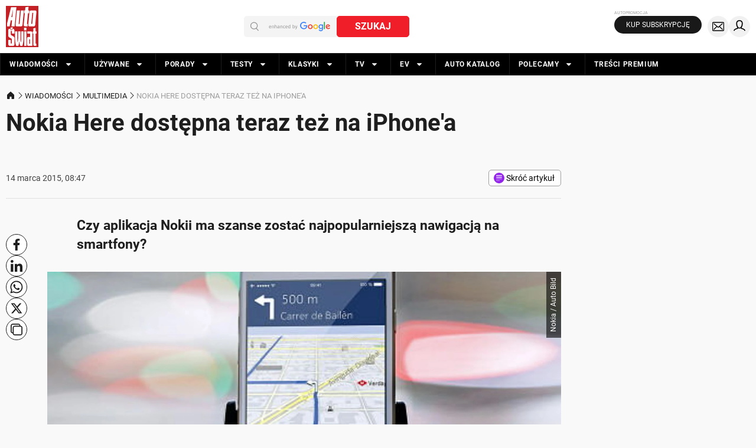

--- FILE ---
content_type: application/javascript; charset=utf-8
request_url: https://fundingchoicesmessages.google.com/f/AGSKWxWJjtAmP5V7QLQbY2xGnUpKaoRT2NpaV-88WyZGJNYw-i4vz0LM4YYQ6ro6XKAdPh1tI3X0khHu7lj3cLMiXWrQhylL4FrGecDO3zLhMTmmD7YbBJN_zMoEYuc9cddNEokOxdisYgDmxzf8nI50UYDmh4YWKYU0r2juxGyseu75YscMbD4G13T2fnaZ/_/peeltr./advertrail./ads_left_/fullad./lazyad.
body_size: -1290
content:
window['64db6368-edde-42e0-819d-63193425730a'] = true;

--- FILE ---
content_type: application/javascript; charset=utf-8
request_url: https://fundingchoicesmessages.google.com/f/AGSKWxXPyMqGZHf5QKw-hYRSSygmPHDimgi5H9vc3gUxzS3HOatix-D5jzxRQUha3Zvvw_KYxMX8F-ST8zof3EX4acVGq8gQ305FJO6YibO1rMK3_E1lKGmwKea4fmoz1CStLuTFbizXOw==?fccs=W251bGwsbnVsbCxudWxsLG51bGwsbnVsbCxudWxsLFsxNzY4NTg3MTM1LDIyOTAwMDAwMF0sbnVsbCxudWxsLG51bGwsW251bGwsWzcsNl0sbnVsbCxudWxsLG51bGwsbnVsbCxudWxsLG51bGwsbnVsbCxudWxsLG51bGwsM10sImh0dHBzOi8vd3d3LmF1dG8tc3dpYXQucGwvd2lhZG9tb3NjaS9tdWx0aW1lZGlhL25va2lhLWhlcmUtZG9zdGVwbmEtdGVyYXotdGV6LW5hLWlwaG9uZWEvMXNreHFwYiIsbnVsbCxbWzgsIk05bGt6VWFaRHNnIl0sWzksImVuLVVTIl0sWzE2LCJbMSwxLDFdIl0sWzE5LCIyIl0sWzE3LCJbMF0iXSxbMjQsIiJdLFsyOSwiZmFsc2UiXV1d
body_size: 116
content:
if (typeof __googlefc.fcKernelManager.run === 'function') {"use strict";this.default_ContributorServingResponseClientJs=this.default_ContributorServingResponseClientJs||{};(function(_){var window=this;
try{
var np=function(a){this.A=_.t(a)};_.u(np,_.J);var op=function(a){this.A=_.t(a)};_.u(op,_.J);op.prototype.getWhitelistStatus=function(){return _.F(this,2)};var pp=function(a){this.A=_.t(a)};_.u(pp,_.J);var qp=_.Zc(pp),rp=function(a,b,c){this.B=a;this.j=_.A(b,np,1);this.l=_.A(b,_.Nk,3);this.F=_.A(b,op,4);a=this.B.location.hostname;this.D=_.Dg(this.j,2)&&_.O(this.j,2)!==""?_.O(this.j,2):a;a=new _.Og(_.Ok(this.l));this.C=new _.bh(_.q.document,this.D,a);this.console=null;this.o=new _.jp(this.B,c,a)};
rp.prototype.run=function(){if(_.O(this.j,3)){var a=this.C,b=_.O(this.j,3),c=_.dh(a),d=new _.Ug;b=_.fg(d,1,b);c=_.C(c,1,b);_.hh(a,c)}else _.eh(this.C,"FCNEC");_.lp(this.o,_.A(this.l,_.Ae,1),this.l.getDefaultConsentRevocationText(),this.l.getDefaultConsentRevocationCloseText(),this.l.getDefaultConsentRevocationAttestationText(),this.D);_.mp(this.o,_.F(this.F,1),this.F.getWhitelistStatus());var e;a=(e=this.B.googlefc)==null?void 0:e.__executeManualDeployment;a!==void 0&&typeof a==="function"&&_.Qo(this.o.G,
"manualDeploymentApi")};var sp=function(){};sp.prototype.run=function(a,b,c){var d;return _.v(function(e){d=qp(b);(new rp(a,d,c)).run();return e.return({})})};_.Rk(7,new sp);
}catch(e){_._DumpException(e)}
}).call(this,this.default_ContributorServingResponseClientJs);
// Google Inc.

//# sourceURL=/_/mss/boq-content-ads-contributor/_/js/k=boq-content-ads-contributor.ContributorServingResponseClientJs.en_US.M9lkzUaZDsg.es5.O/d=1/exm=ad_blocking_detection_executable,kernel_loader,loader_js_executable/ed=1/rs=AJlcJMzanTQvnnVdXXtZinnKRQ21NfsPog/m=cookie_refresh_executable
__googlefc.fcKernelManager.run('\x5b\x5b\x5b7,\x22\x5b\x5bnull,\\\x22auto-swiat.pl\\\x22,\\\x22AKsRol95GAVzOC1zLzs4PqQLhHBWX_xpt_CfYUi6PJikrS2FMkhfRkeWal8rFAzccIwHpsXPnYDetkbSm9uq8O-aBNYi9Ft1pZtSUmQzkhgBE8ohpH_vQHykgR5wplMbILnw2AwFIEwBr8MtaDUbxwe0dwQgl37O0A\\\\u003d\\\\u003d\\\x22\x5d,null,\x5b\x5bnull,null,null,\\\x22https:\/\/fundingchoicesmessages.google.com\/f\/AGSKWxXK6_PCq1Y5nRBYXu0MFLrdk7F9pKhzKrlMGCTHcc_dySVu-hWc5zDJzO1BULiOcfv3PGOKu0FgQQmhvIiEyJyz3FumVYuSOeGwo9Ko9sKCPlzufmK7agXUHtPOCQDo3hLzV8_-PA\\\\u003d\\\\u003d\\\x22\x5d,null,null,\x5bnull,null,null,\\\x22https:\/\/fundingchoicesmessages.google.com\/el\/AGSKWxUJ1kcLBPyHvivYschdYcoWcrhghQm-Y-RDb2PBWXJWR18aKNYD6oNvzWqlQrAVaxonWhbbhmC6YqUJGIpwsvKI9naD60UO-TvXBKAkOUMhymZ0Elgu5q_KMs8KGQzK-w0P1lbZ5A\\\\u003d\\\\u003d\\\x22\x5d,null,\x5bnull,\x5b7,6\x5d,null,null,null,null,null,null,null,null,null,3\x5d\x5d,\x5b2,1\x5d\x5d\x22\x5d\x5d,\x5bnull,null,null,\x22https:\/\/fundingchoicesmessages.google.com\/f\/AGSKWxUHf6FPp-4e9PpRVjHcFMGpWRccS-emHydM1wT66-qCdbbtX3SefjBxxCvrEQHj6OA8zjefOptO2w8D-HT6fGtl8OH7rBRmg2Ls1D1GcFOVZgxYKvx2sqvz_LVMWqM3uvViwJ0sJg\\u003d\\u003d\x22\x5d\x5d');}